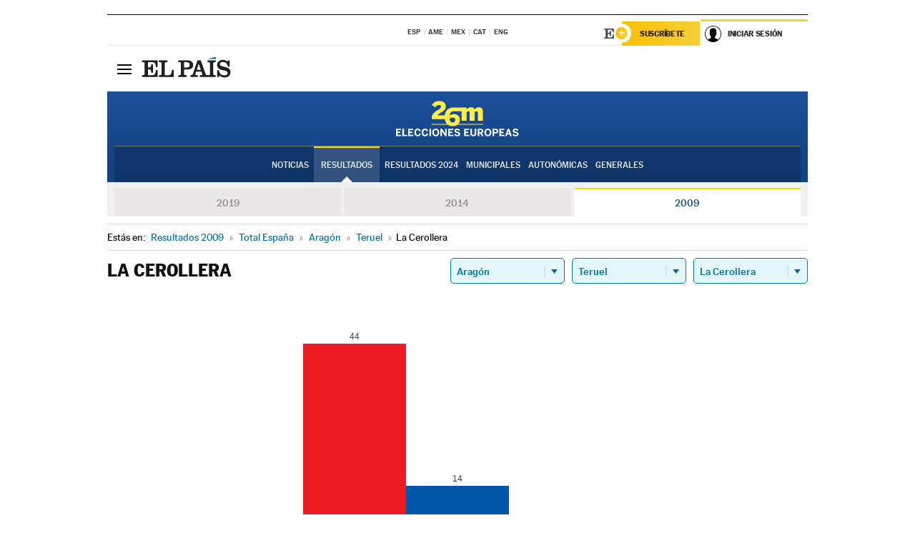

--- FILE ---
content_type: text/html; charset=UTF-8
request_url: https://resultados.elpais.com/elecciones/2009/europeas/02/44/77.html
body_size: 21486
content:
<!DOCTYPE html>
<html xmlns="http://www.w3.org/1999/xhtml" lang="es">
<head>
<title>Resultados Electorales en  La Cerollera: Elecciones Europeas 2009 en EL PAÍS</title>
<meta http-equiv="Content-Type" content="text/html; charset=utf-8" />
<meta name="viewport" content="width=device-width, initial-scale=1.0, maximum-scale=1.0">
<meta name="description" content="Conoce los resultados de las Elecciones Europeas 2009 en  La Cerollera: número de votos y parlamentarios con EL PAÍS." />
<meta name="Keywords" content="Resultdos, Elecciones Europeas 2009,  La Cerollera, Parlamento Europeo, resultados electorales, 26-M, 26 de mayo, Parlamento Europeo, eurodiputados, resultados electorales, escaños, parlamentarios, candidatos, políticos, cabezas de lista, votos, votantes, sondeos, comicios, partidos políticos, coaliciones, grupos políticos, escrutinio, recuento, campaña, noticias" />
<meta name="DC.title" lang="es" content="Resultados Electorales en  La Cerollera: Elecciones Europeas 2009 en EL PAÍS" />
<meta name="DC.description" lang="es" content="Conoce los resultados de las Elecciones Europeas 2009 en  La Cerollera: número de votos y parlamentarios con EL PAÍS." />
<meta name="DC.subject" lang="es" content="Resultados, Elecciones Europeas 2009,  La Cerollera,  Parlamento Europeo, resultados electorales, 26-M, 26 de mayo, Parlamento Europeo, eurodiputados, resultados electorales, escaños, parlamentarios, candidatos, políticos, cabezas de lista, votos, votantes, sondeos, comicios, partidos políticos, coaliciones, grupos políticos, escrutinio, recuento, campaña, noticias" />
<meta name="DC.creator" content="Ediciones El País">
<meta name="DC.publisher" content="Ediciones El País">
<meta name="DC.language" scheme="RFC1766" content="es">
<meta name="og:title" lang="es" content="Resultados Electorales en  La Cerollera: Elecciones Europeas 2009 en EL PAÍS" />
<meta property="og:type" content="article"/>
<meta name="og:description" lang="es" content="Conoce los resultados de las Elecciones Europeas 2009 en  La Cerollera: número de votos y parlamentarios con EL PAÍS." />
<meta property="og:url" content="https://resultados.elpais.com/elecciones/2009/europeas/02/44/77.html"/>
<meta property="og:site_name" content="EL PAÍS"/>
<meta property="fb:admins" content="851024123" />
<meta property="fb:app_id" content="94039431626"/>
<meta property="og:image" content="https://ep00.epimg.net/iconos/v1.x/v1.0/promos/promo_og_elecciones_europeas.jpg"/>
<meta property="twitter:site" content="@el_pais" />
<meta property="twitter:card" content="summary_large_image" />
<meta name="Origen" content="El País" />
<meta name="Generator" content="EDICIONES EL PAIS, S.L." />
<meta name="Author" content="EDICIONES EL PAIS, S.L." />
<meta name="Locality" content="Madrid, España" />
<meta name="lang" content="es" />
<meta name="revisit-after" content="1 days" />
<meta name="robots" content="INDEX,FOLLOW" />
<link rel="icon" href="//rsl00.epimg.net/favicon.png" type="image/png" />
<link rel="shortcut icon" href="//rsl00.epimg.net/favicon.png" type="image/png" />
<meta http-equiv="refresh" content="300" />
<link rel="publisher" href="https://plus.google.com/+elpais/posts"/>
<meta http-equiv="Content-Type" content="text/html; charset=utf-8" />
<meta name="viewport" content="width=device-width, initial-scale=1.0, maximum-scale=1.0" />
<meta name="lang" content="es" />
<meta name="author" content="Ediciones EL PAÍS" />
<meta name="publisher" content="Ediciones EL PAÍS" />
<link rel="icon" href="//rsl00.epimg.net/favicon.png" type="image/png" />
<link rel="shortcut icon" href="//rsl00.epimg.net/favicon.png" type="image/png" />
<meta property="og:site_name" content="EL PAÍS" />
<meta property="fb:admins" content="851024123" />
<meta property="fb:app_id" content="94039431626" />
<meta property="article:publisher" content="https://www.facebook.com/elpais" />
<meta property="twitter:site" content="@el_pais" />
<meta property="twitter:card" content="summary" />
<link rel="publisher" href="https://plus.google.com/+elpais/posts"/>
<link rel="canonical" href="https://resultados.elpais.com/elecciones/2009/europeas/02/44/77.html"/>
<meta property="og:site_name" content="EL PAÍS" />
<meta property="og:url" 	content="https://resultados.elpais.com/elecciones/2009/europeas/02/44/77.html" />
<link href="//rsl00.epimg.net/estilos/v2.x/v2.1/normalizado.css"  rel="stylesheet" />
<link href="//rsl00.epimg.net/estilos/v2.x/v2.2/comunes.css"  rel="stylesheet" />
<link href="//rsl00.epimg.net/estilos/v2.x/v2.1/cabecera.css"  rel="stylesheet" />
<link href="//rsl00.epimg.net/estilos/resultados/2019/elecciones/26m/europeas.css" rel="stylesheet" />
<link href="//rsl00.epimg.net/estilos/resultados/2019/elecciones/26m/graficos4.css" rel="stylesheet" />
<!--[if lt IE 9]><script language="Javascript" type="text/javascript" src="//rsl00.epimg.net/js/elecciones/excanvas/v3.x/v3.0/excanvas.js"></script><![endif]-->
<script type="text/javascript" src="//ep01.epimg.net/js/v4.x/v4.0/portada.min.js"></script>
<script language="Javascript" type="text/javascript" src="//rsl00.epimg.net/js/elecciones/graficos/v4.x/v4.4/graficos-eu.js"></script>
<script src="//rsl00.epimg.net/js/elecciones/graficos/v4.x/v4.12/buscador_municipios.js" type="text/javascript"></script>
<script language="Javascript" type="text/javascript" src="//rsl00.epimg.net/js/elecciones/graficos/v4.x/v4.4/graficos-eu.js"></script></head>
<body id="resultados" class="salida_carcasa"><div id="pxlhddncntrl" style="display:none"><script src="//ep00.epimg.net/js/prisa/user.min.js?i=1"></script><script src="//ep00.epimg.net/js/v4.x/v4.0/user.min.js?v=1"></script><script src="//ep00.epimg.net/js/comun/avisopcdidomi2.js"></script><script id="spcloader" src="https://sdk.privacy-center.org/loader.js" async></script><script src="//ep00.epimg.net/js/gdt/0681c221600c/a81a11db86dc/launch-f2b3c876fe9c.min.js"></script><script src="//ep00.epimg.net/js/comun/comun.min.js"></script><script src="https://arcsubscriptions.elpais.com/shareSession.js"></script></div>
<div id="contenedor" class="contenedor">
<main id="principal" class="principal" style="padding-top:0px">
<script type="text/javascript" src="//ak-ads-ns.prisasd.com/slot/elpais/slot.js"></script>
<div id="AdsCode" style="display:none">
<script type="text/javascript">
		var gtpdivid= 'elpais_gpt';
		var listadoKW = [];
		if (typeof(DFP_tags) != "undefined")
			listadoKW = DFP_tags;
		var address = document.location.href;
		var regExpTag = /elpais.com\/especiales\/(\d+)\/([^\/]*)\//i;
		var nombre_especial = "";

		var anio = "";
		var portal = "elpais";
		var result_re = regExpTag.exec(address);
		if (result_re )
		{
			anio = result_re[1];
			nombre_especial = "/" + result_re[2].replace(/-/g, "_");
			listadoKW.push(anio);
		}


		var ls_publi_tipo_acceso  	=  (dispositivoMovil && dispositivoMovil == true) ? 'mob' : 'web';
		var gtpadunit= 'elpais_'+ ls_publi_tipo_acceso + '/especiales' + nombre_especial;

		if (typeof(PBS) != "undefined")
		{

			var pbs_dimensiones = EPETBrowserDims();
			if (pbs_dimensiones.ancho >= 980){
				var huecosPBS = {
					"inter":false,
					"skin":false,
					"ldb1":[[728, 90],[980, 90]],
					"ldb3":[[728, 90],[980, 90]],
				};
			} else if (pbs_dimensiones.ancho >= 728){
				var huecosPBS = {
					"inter":false,
					"skin":false,
					"ldb1":[728, 90],
					"ldb3":[728, 90],
				};
			}else{
				var huecosPBS = {
					"skin":false,
					"skin":false,
					"mldb1":[[320, 50],[320, 100]],
					"mldb3":[320, 50],
				};
			}

			PBS.setAds({
				asy:false,
				adunit:gtpadunit,
				divid:gtpdivid,
				key:{ paiskey:listadoKW },
                rsp:'.principal',
				ads:huecosPBS
			});
		}
		else
			var PBS = {display:function(){}};
	</script>
</div>
<div class="envoltorio_publi estirar">
<div id='elpais_gpt-SKIN'>
<script type='text/javascript'>
			PBS.display('SKIN');
		</script>
</div>
</div>
<div class="envoltorio_publi estirar">
<div id='elpais_gpt-LDB1' class='publi_luto_vertical'>
<script type='text/javascript'>

			if ( pbs_dimensiones.ancho  >= 728)
				document.write("<div id='elpais_gpt-LDB1' class='publi_luto_vertical'><script type='text/javascript'>PBS.display('LDB1');<\/script></div>");
			else
				document.write("<div id='elpais_gpt-MLDB1' class='publi_luto_vertical'><script type='text/javascript'>PBS.display('MLDB1');<\/script></div>");
		</script>
</div>
</div>
<script type='text/javascript'>


</script>
<header class="cabecera" id="cabecera">
<div class="cabecera__interior" id="cabecera__interior">
<div class="cabecera-superior">
<div class="cabecera-superior__interior">
<div class="contenedor_centro">
<div class="ediciones">
<div class="ediciones__interior">
<span class="ediciones-titulo">Selecciona Edición</span>
<nav class="ediciones-navegacion">
<ul class="ediciones-navegacion-listado">
<li class=""><a href="/s/setEspana.html"><abbr title="Edición España">ESP</abbr></a></li>
<li class=""><a href="/s/setAmerica.html"><abbr title="Edición América">AME</abbr></a></li>
<li class=""><a href="/s/setMexico.html"><abbr title="Edición México">MEX</abbr></a></li>
<li class=""><a href="/s/setCat.html"><abbr title="Edición Cataluña">CAT</abbr></a></li>
<li class=""><a href="/s/setEnglish.html"><abbr title="Edición In English">ENG</abbr></a></li>
</ul>
</nav> 
</div> 
</div> 
</div> 
<div class="contenedor_derecha">
<div class="navegacion-sucripcion">
<ul itemtype="https://www.schema.org/SiteNavigationElement" itemscope="" class="sucripcion-listado">
<li class="newsletter" itemprop="name"><a href="https://usuarios.elpais.com/newsletters/?id_externo_promo=rpv_newsletters_bar_ep" itemprop="url">Newsletter</a></li>
<li class="suscribete" itemprop="name"><a href="//suscripciones.elpais.com?id_externo_promo=suscrip_cabecera_ep.com" itemprop="url">Suscríbete</a></li>
</ul>
</div>
<div class="usuario" id="usuario">
<style>
.principal--fijo .cabecera {
background-color: white !important;
}
.contenedor_derecha .cadena-ser,
.contenedor_derecha .buscador,
.contenedor_derecha .navegacion-sucripcion {
display: none !important;
}
.principal--fijo .elpais-logo a span {
background: url(https://ep01.epimg.net/iconos/v1.x/v1.4/logos/cabecera_interior.svg) no-repeat 0 0.438rem;
background-size: auto 1.875rem;
}
.principal--fijo .boton_elpais-menu span {
background: black;
}
.principal--fijo .contenedor_derecha {
width: auto;
padding-right: 10px;
}
.eppheader {
font-family: 'MarcinAntB', sans-serif;
font-weight: 100;
background-color: #f5d03a;
position: relative;
}
.eppheader:before {
content: '';
display: block;
width: 100%;
height: 40px;
transform: skew(0, -0.3deg);
top: 70%;
position: absolute;
background: #f5d03a;
z-index: -99;
}
.eppheader-primary {
position: relative;
background-color: #fff;
max-width: 1200px;
margin: 0 auto;
display: flex;
justify-content: space-between;
align-items: center;
box-sizing: border-box;
}
.eppheader-logo {
background: url("https://ep01.epimg.net/iconos/v2.x/v2.1/suscripcion/elpais+.svg") no-repeat center center;
background-size: 100%;
width: 178px;
height: 41px;
}
.eppheader-logo a {
width: 100%;
height: 100%;
}
.eppheader-login-content {
width: 253px;
height: 37px;
z-index: 12;
display: flex;
position: relative;
}
.eppheader-login-content:before {
content: '';
width: 38px;
height: 27px;
display: inline;
position: absolute;
top: 6px;
left: -25px;
background: url("https://ep01.epimg.net/iconos/v2.x/v2.1/suscripcion/logoE+.svg") no-repeat center center;
z-index: 11;
}
.eppheader-login-content.open {
background: #fff;
}
.eppheader-login-content.open .arrow {
transform: rotate(180deg);
}
.eppheader-login-content.open + .eppheader-menu-open {
display: block;
}
.eppheader-login-content.logged .eppheader-user {
background-image: none;
padding-left: 10px;
white-space: nowrap;
overflow: hidden;
text-overflow: ellipsis;
width: 90%;
}
.eppheader-login-content.logged .arrow {
display: block;
}
.eppheader-login-content.logged.subscribed {
background: linear-gradient(270deg, #f6d03b 0%, #fcbf00 100%);
}
.eppheader-login-content.subscribed .eppheader-subscription {
display: none;
}
.eppheader-login-content.subscribed .eppheader-user {
background: linear-gradient(270deg, #f6d03b 0%, #fcbf00 100%);
padding-left: 20px;
border-top: 0;
width: 150px;
}
.eppheader-subscription {
color: rgba(0,0,0,0.8);
font-family: 'MarcinAntB', sans-serif;
font-weight: 500;
font-size: 11px;
letter-spacing: -.29px;
line-height: 14px;
text-transform: uppercase;
position: relative;
padding: 0 15px 0 25px;
width: 109px;
height: 37px;
box-sizing: border-box;
background: linear-gradient(270deg, #f6d03b 0%, #fcbf00 100%);
display: flex;
align-items: center;
margin-right: 1px;
}
.eppheader-user {
width: 150px;
box-sizing: border-box;
font-family: 'MarcinAntB', sans-serif;
font-weight: 400;
font-size: 10px;
color: rgba(0,0,0,0.8);
letter-spacing: -.29px;
border-top: 3px solid #f6d03b;
padding-right: 10px;
white-space: nowrap;
cursor: pointer;
z-index: 10;
display: flex;
justify-content: space-between;
align-items: center;
background: url("https://ep01.epimg.net/iconos/v2.x/v2.1/suscripcion/user.svg") no-repeat 10px center #F8F8F8;
text-transform: uppercase;
padding-left: 43px;
}
.eppheader-user-name--mobile {
font-size: 11px;
font-weight: 500;
}
.subscribed .eppheader-user-name--mobile {
font-size: 13px;
}
.eppheader-user .arrow {
display: none;
width: 11px;
height: 11px;
background: url('https://ep01.epimg.net/iconos/v2.x/v2.1/suscripcion/arrow-login.svg') transparent no-repeat center / 98%;
transition: transform .6s;
}
.eppheader-user-name {
overflow: hidden;
text-overflow: ellipsis;
white-space: nowrap;
width: 140px;
}
.eppheader-user-name--mobile {
display: none;
}
.eppheader-menu-open {
display: none;
position: absolute;
right: 0;
top: 100%;
background: #fff;
width: 330px;
box-shadow: 0 0 14px 0 rgba(0, 0, 0, 0.09);
z-index: 11;
}
.eppheader-menu-open-header {
text-align: center;
padding: 5px 20px 20px;
border-bottom: 2px solid #f8f8f8;
margin: 20px 0 16px;
}
.eppheader-menu-open-header h3 {
font-family: 'MarcinAntB', sans-serif;
font-weight: 500;
font-size: 15px;
text-transform: none;
}
.eppheader-menu-open-nav {
padding: 0 16px;
}
.eppheader-menu-open-nav a:hover {
text-decoration: underline;
}
.eppheader-menu-open ul {
background: #f8f8f8;
border-radius: 4px;
overflow: hidden;
padding: 24px 16px 16px;
}
.eppheader-menu-open li {
padding-bottom: 16px;
font-size: 16px;
line-height: 100%;
font-weight: 100;
text-transform: none;
text-align: left;
}
.eppheader-menu-open li a {
color: rgba(0, 0, 0, 0.8);
}
.eppheader-menu-open .disconnect {
display: block;
color: #EFB500;
font-family: 'MarcinAntB', sans-serif;
font-weight: 500;
font-size: 14px;
line-height: 14px;
text-align: center;
text-transform: none;
margin: 17px auto 18px;
text-decoration: underline;
}
.eppheader-menu-open .disconnect:hover {
text-decoration: underline;
}
.eppheader-btn-subscription {
display: inline-block;
background: #FCBF00;
border-radius: 40px;
padding: 16px 26px;
margin: 7px 10px 12px;
color: #fff;
font-family: 'MarcinAntB', sans-serif;
font-weight: 900;
font-size: 14px;
letter-spacing: .05px;
line-height: 17px;
text-align: center;
text-transform: uppercase;
}
.eppheader-nav {
max-width: 1200px;
margin: 0 auto;
display: flex;
justify-content: center;
align-items: center;
}
.eppheader-nav ul {
display: flex;
}
.eppheader-nav li {
color: #000;
font-family: 'MarcinAntB', sans-serif;
font-weight: 300;
font-size: 12px;
letter-spacing: .42px;
line-height: 15px;
text-align: center;
text-transform: uppercase;
display: inline-flex;
align-items: center;
}
.eppheader-nav li:before {
content: '·';
margin: 0 20px;
}
.eppheader-nav li:first-child:before {
content: none;
}
.eppheader-nav a {
box-sizing: border-box;
padding: 20px 0;
border-bottom: 5px solid transparent;
letter-spacing: .6px;
min-width: 100px;
}
.eppheader-nav a.active, .eppheader-nav a:hover {
font-weight: 700;
border-bottom: 5px solid #fff;
letter-spacing: 0;
}
.boton_suscribete-movil {
display: none;
}
@media only screen and (max-width: 767px) {
#salida_portadilla #cabecera .contenedor_derecha {
padding-right: 5px;
}
.eppheader {
margin-bottom: 30px;
}
.eppheader:before {
transform: skew(0, -1.5deg);
top: 63%;
}
.eppheader-logo {
width: 125px;
}
.eppheader-primary {
margin: 0;
padding: 0 0 0 10px;
height: 47px;
}
.eppheader-login-content {
display: block;
width: 54px;
height: auto;
padding: 3px 10px 5px;
border-top: 2px solid transparent;
padding-right: 5px;
width: 49px;
}
.eppheader-login-content:before {
content: none;
}
.eppheader-subscription, .eppheader-user-name {
display: none;
}
.eppheader-user-name--mobile {
display: block;
}
.eppheader-login-content.logged .eppheader-user, .eppheader-user {
width: 33px;
height: 33px;
padding: 0;
background: url("https://ep01.epimg.net/iconos/v2.x/v2.1/suscripcion/user-2.svg") transparent no-repeat center center;
background-position: center top;
background-size: 100%;
box-shadow: inset 0 0 0 1.5px white;
border: 1px solid #f5d03a;
border-radius: 50%;
}
.eppheader-login-content.logged .eppheader-user {
background: #E8E8E8;
/*box-shadow: -1px -1px 6px 0 rgba(0, 0, 0, 0.09);*/
}
.eppheader-login-content.logged .eppheader-user-name {
text-align: center;
}
.eppheader-login-content.logged .arrow {
display: block;
position: absolute;
left: -3px;
opacity: .6;
width: 9px;
height: 6px;
background-size: 100%;
}
.eppheader-login-content.logged.subscribed {
background: #fff;
}
.eppheader-login-content.logged.subscribed .eppheader-user {
background: linear-gradient(270deg, #f6d03b 0%, #fcbf00 100%);
border: 0;
box-shadow: none;
}
.eppheader-login-content.open {
z-index: 12;
box-shadow: 0 -7px 7px 0 rgba(0, 0, 0, 0.09);
border-top: 2px solid #f5d03a;
width: 62px;
padding-left: 23px;
}
.eppheader-login-content.open .eppheader-user .arrow {
/*display: none;*/
transform: rotate(180deg);
left: 10px;
}
.eppheader-menu-open {
right: 20px;
top: calc(100% - 20px);
}
.eppheader-login-content.open + .eppheader-menu-open {
box-shadow: -1px -1px 6px 0 rgba(0, 0, 0, 0.09);
width: calc(100vw - 1.875rem);
right: 0;
top: 94%;
top: 45px;
width: calc(100vw - 10px);
max-width: 330px;
}
.eppheader-nav ul {
width: 100vw;
overflow-x: scroll;
height: 45px;
}
.eppheader-nav li {
height: 50px;
}
.eppheader-nav li:before {
margin: 0 5px;
}
.eppheader-nav li:last-child {
padding-right: 15px;
}
.eppheader-nav a {
font-size: 12px;
padding: 10px 0;
white-space: nowrap;
border: 0;
}
.boton_suscribete-movil {
display: block;
border-top: 2px solid #E2BE35;
background: #f6d03b;
background: -moz-linear-gradient(left,  #f6d03b 0%, #f6d03b 100%);
background: -webkit-linear-gradient(left,  #f6d03b 0%,#f6d03b 100%);
background: linear-gradient(to right,  #f6d03b 0%,#f6d03b 100%);
filter: progid:DXImageTransform.Microsoft.gradient( startColorstr='#f6d03b', endColorstr='#f6d03b',GradientType=1 );
font-family: 'MarcinAntB', sans-serif;
font-weight: 500;
color: #312806;
font-size: 11px;
line-height: 14px;
padding: 8px 10px;
text-align: center;
width: 100%;
text-indent: 0;
text-transform: uppercase;
height: auto;
margin-bottom: 5px;
}
}
@media (max-width: 37.438em){
body.salida_articulo .boton_suscribete-movil {
width: auto;
margin: 0 -0.625rem;
}
}
@media (max-width: 47.938em){
.eppheader-login-content.open + .eppheader-menu-open {
width: calc(100vw - 10px);
}
}
@media (max-width: 47.938em){ /* 767PX */
.visible .elpais-menu__interior {
width: 90%;
}
.elpais .ediciones {
padding: 3.788rem 2% 1rem;
}
.altocontraste {
right: auto;
left: 0.125rem;
top: 58px;
}
.tamanoletra {
top: 58px;
}
}
/* cabecera fija  */
.principal--fijo .cabecera {
box-shadow: rgba(0, 0, 0, 0.1) 0 2px 4px;
}
@media (min-width: 48em){
.principal--fijo .cabecera-seccion {
background: white;
}
.principal--fijo .cabecera .eppheader-btn {
margin-top: 6px;
}
}
@media (min-width: 62.5em){
.principal--fijo .elpais-menu__interior {
max-width: 62.5rem;
width: 100vw;
}
body.salida_articulo_especial .principal--fijo .cabecera {
background-color: white;
}
}
/* EPMAS */
.the-header {
text-align: right;
}
.the-header .eppheader-btn {
display: inline-block;
text-align: left;
margin-right: 10px;
}
a.eppheader-btn-subscription:hover {
color: white;
opacity: 0.8;
}
@media (min-width: 768px) and (max-width: 1000px){
.eppheader-login-content:not(.subscribed):before {
content: none;
display: none;
}
.eppheader-subscription {
border-top: 3px solid white;
width: 83px;
padding-left: 8px;
padding-right: 8px;
}
.eppheader-login-content .eppheader-user {
text-align: left;
}
.eppheader-login-content:not(.logged) .eppheader-user {
width: 123px;
padding-left: 40px;
padding-right: 0;
}
.eppheader-login-content.logged .eppheader-user {
width: 109px;
padding-left: 10px;
}
.eppheader-login-content {
width: 207px;
}
.eppheader-login-content.logged {
width: 193px;
}
.eppheader-user {
letter-spacing: normal;
}
.eppheader-user .arrow {
width: 16px;
}
.open .eppheader-user {
background-color: white;
}
.eppheader-login-content.subscribed {
width: 125px;
}
.eppheader-login-content.subscribed .eppheader-user {
width: 125px;
padding-left: 20px;
font-weight: 700;
}
}
@media (min-width: 1001px){
.eppheader-subscription {
border-top: 3px solid white;
}
.eppheader-login-content .eppheader-user {
text-align: left;
}
.eppheader-login-content:not(.logged) .eppheader-user .eppheader-user-name {
font-size: 11px;
}
.principal--fijo .eppheader-login-content:not(.logged) .eppheader-user .eppheader-user-name {
text-transform: uppercase;
}
.eppheader-login-content:not(.logged) .eppheader-user {
width: 150px;
}
.eppheader-login-content.logged .eppheader-user {
width: 150px;
padding-left: 22px;
}
.open .eppheader-user {
background-color: white;
}
.principal--fijo .eppheader-user {
background-color: white;
text-transform: none;
font-size: 11px;
font-weight: 700;
}
.eppheader-login-content.logged.subscribed {
width: 150px;
}
.eppheader-login-content.logged.subscribed .eppheader-user {
font-weight: 700;
}
}
#elpais .navegacion-sucripcion ul .suscribete a {
background: -webkit-gradient(linear,right top,left top,from(#f6d03b),to(#fcbf00));
background: linear-gradient(270deg,#f6d03b,#fcbf00);
color: rgba(0,0,0,.8);
}
@media (max-width: 47.938em) {
.elpais-logo,
.principal--fijo .elpais-logo {
text-align: left;
margin-left: 48px;
}
}
@media (max-width: 767px){
#cabecera .elpais-logo a span {
background-size: auto 30px;
background-position: center left;
}
#usuario .eppheader-primary {
background: transparent;
padding: 7px 6px 9px 0;
display: block;
}
#usuario .eppheader-login-content {
width: 134px;
padding: 0;
}
#usuario .eppheader-subscription {
display: inline-block;
vertical-align: middle;
width: 86px;
padding: 0;
background: transparent;
border-right: 1px solid #E2E2E2;
height: 33px;
line-height: 32px;
color: #FDC002;
margin-right: 0;
}
#usuario .eppheader-user {
float: right;
}
#usuario .eppheader-login-content.logged {
width: 142px;
}
#usuario .eppheader-login-content.logged .eppheader-subscription {
margin-right: 23px;
}
#usuario .eppheader-login-content.logged .eppheader-user {
position: relative;
overflow: visible;
}
#usuario .eppheader-login-content.logged .eppheader-user-name {
font-weight: 700;
}
#usuario .eppheader-login-content.logged .arrow {
left: -14px;
top: 12px;
}
#usuario .eppheader-login-content.logged.open {
box-shadow: none;
background: transparent;
border-top-color: transparent;
}
#usuario .eppheader-login-content.open + .eppheader-menu-open {
top: 48px;
-webkit-box-shadow: 0 0 14px 0 rgba(0,0,0,.09);
box-shadow: 0 0 14px 0 rgba(0,0,0,.09);
}
#usuario .eppheader-login-content.open + .eppheader-menu-open:before {
content: '';
display: block;
position: absolute;
right: 0;
top: -47px;
width: 62px;
height: 47px;
border-top: 3px solid #F5D03A;
background: white;
z-index: 12;
}
#usuario .eppheader-login-content.logged.subscribed {
background: transparent;
}
#usuario .eppheader-login-content.logged.subscribed .arrow {
left: -13px;
top: 13px;
}
}
@media (min-width: 768px){
#cabecera__interior {
border-top: 1px solid black;
}
.principal--fijo #cabecera {
border-top: 1px solid black;
}
.principal--fijo #cabecera__interior {
border-top: none;
min-height: 49px;
}
.principal--fijo #cabecera .contenedor_derecha {
padding-right: 15px;
}
body.salida_articulo .principal--fijo #cabecera .contenedor_derecha {
padding-right: 10px;
}
.principal:not(.principal--fijo) #cabecera__interior {
padding-top: 6px;
}
#usuario .eppheader-login-content.logged .eppheader-user {
text-transform: uppercase;
}
}
@media (max-width: 1000px) and (min-width: 768px){
.principal--fijo .elpais-logo {
float: left;
margin-left: 3rem;
}
#usuario .eppheader-login-content {
width: 213px;
}
#usuario .eppheader-login-content:not(.logged) .eppheader-user {
font-size: 11px;
font-weight: 700;
letter-spacing: -0.29px;
width: 129px;
background-color: white;
padding-left: 38px;
background-position: 6px center;
}
#usuario .eppheader-login-content.logged {
max-width: 236px;
width: auto;
justify-content: flex-end;
}
#usuario .eppheader-login-content.logged .eppheader-user {
font-size: 11px;
font-weight: 700;
letter-spacing: -0.29px;
background-color: white;
padding-left: 10px;
padding-right: 30px;
width: auto;
display: inline-block;
line-height: 35px;
}
#usuario .eppheader-login-content.logged .eppheader-user .arrow {
width: 10px;
position: absolute;
right: 11px;
top: 16px;
}
#usuario .eppheader-login-content.logged .eppheader-subscription {
font-weight: 700;
}
#usuario .eppheader-login-content.logged.subscribed .eppheader-user {
padding-left: 22px;
line-height: 37px;
}
#usuario .eppheader-login-content.logged.subscribed .eppheader-user .arrow {
top: 14px;
}
}
@media (min-width: 1001px) {
#usuario .eppheader-subscription {
font-weight: 700;
}
#usuario .eppheader-login-content {
width: 260px;
}
#usuario .eppheader-login-content:not(.logged) .eppheader-user {
font-size: 11px;
font-weight: 700;
letter-spacing: -0.29px;
width: 150px;
background-color: white;
padding-left: 38px;
background-position: 6px center;
}
#usuario .eppheader-login-content.logged .eppheader-user {
font-size: 11px;
font-weight: 700;
letter-spacing: -0.29px;
background-color: white;
padding-left: 22px;
padding-right: 30px;
width: 150px;
display: inline-block;
line-height: 35px;
}
#usuario .eppheader-login-content.logged .eppheader-user .arrow {
width: 10px;
position: absolute;
right: 11px;
top: 16px;
}
#usuario .eppheader-login-content.logged.subscribed {
width: 150px;
}
#usuario .eppheader-login-content.logged.subscribed .eppheader-user {
line-height: 37px;
padding-left: 24px;
}
#usuario .eppheader-login-content.logged.subscribed .eppheader-user .arrow {
top: 14px;
}
}
#usuario .eppheader-menu-open-header:empty {
display: none;
}
#usuario .eppheader-menu-open-nav:nth-child(1) {
padding-top: 16px;
}
</style>
<script>  var newHeader = true; </script>
<div id="capausuario" class="eppheader-btn">
<div id="loginContent" class="eppheader-primary">
<div id="loginContentHeader" class="eppheader-login-content">
<a href="https://suscripciones.elpais.com" class="eppheader-subscription">Suscríbete</a>
<a id="userName" href="https://elpais.com/subscriptions/#/sign-in?prod=REG&o=CABEP&backURL=https%3A%2F%2Fresultados.elpais.com%2Felecciones%2F2009%2Feuropeas%2F02%2F44%2F77.html" class="eppheader-user">
<span id="nombreUsuario" class="eppheader-user-name">Iniciar Sesión</span>
<span class="arrow"></span>
</a>
</div>
</div>
</div>
</div> 
<div class="buscador" id="buscador">
<button class="boton_buscador" id="boton_buscador">Buscador</button>
<div class="buscador__interior">
<button class="boton_cerrar" id="cerrar_buscador">Cerrar</button>
<div class="buscador-formulario">
<form name="formulario_busquedas" action="/buscador/" method="POST">
<input type="search" name="qt" placeholder="" value="" autocomplete="off">
<button class="boton_buscar" id="boton_buscar">Buscar</button>
</form>
</div> 
</div> 
</div> 
</div> 
</div> 
</div> 
<div class="elpais elpais_40a" id="elpais">
<div class="elpais-menu" id="elpais-menu">
<button id="boton_elpais-menu" class="boton boton_elpais-menu"><span>Secciones</span> <span></span> <span></span> <span></span></button>
<div class="elpais-menu__interior">
<button id="cerrar_elpais-menu" class="boton_cerrar"><span>Cerrar</span> <span></span> <span></span> <span></span></button>
<div class="ediciones">
<div class="ediciones__interior">
<span class="ediciones-titulo">Selecciona Edición</span>
<nav class="ediciones-navegacion">
<ul class="ediciones-navegacion-listado">
<li class=""><a href="/s/setEspana.html"><abbr title="Edición España">ESP</abbr></a></li>
<li class=""><a href="/s/setAmerica.html"><abbr title="Edición América">AME</abbr></a></li>
<li class=""><a href="/s/setMexico.html"><abbr title="Edición México">MEX</abbr></a></li>
<li class=""><a href="/s/setCat.html"><abbr title="Edición Cataluña">CAT</abbr></a></li>
<li class=""><a href="/s/setEnglish.html"><abbr title="Edición In English">ENG</abbr></a></li>
</ul>
</nav> 
</div> 
</div> 
<div id="tamanoletra" class="tamanoletra"> <span class="tamanoletra-nombre">Tamaño letra</span>
<button id="tamanoletra--disminuir" title="Disminuir tamaño de letra">a<sup>-</sup></button>
<button id="tamanoletra--aumentar"  title="Aumentar tamaño de letra">A<sup>+</sup></button>
</div>
<div class="altocontraste" id="altocontraste">
<button id="boton_altocontraste" class="boton_altocontraste"><span class="boton-nombre">Alto contraste</span> <span class="control"><span class="control-punto"></span></span> </button>
</div>
<nav class="elpais-navegacion">
<div class="navegacion navegacion_secciones"> 
<ul itemscope="" itemtype="https://schema.org/SiteNavigationElement" class="navegacion-listado" id="navegacion-listado">
<li id="subnavegacion_internacional" itemprop="name" class="internacional navegacion_secciones--submenu">
<a itemprop="url" href="//elpais.com/internacional/">Internacional</a>
<button id="boton_subnavegacion_internacional">mostrar/ocultar menú Internacional</button>
<div class="subnavegacion">
<ul class="navegacion-listado">
<li itemprop="name"><a itemprop="url" href="//elpais.com/tag/europa/a/">Europa</a></li>
<li itemprop="name"><a itemprop="url" href="//elpais.com/internacional/estados_unidos.html">Estados Unidos</a></li>
<li itemprop="name"><a itemprop="url" href="//elpais.com/internacional/mexico.html">México</a></li>
<li itemprop="name"><a itemprop="url" href="//elpais.com/tag/latinoamerica/a/">América Latina</a></li>
<li itemprop="name"><a itemprop="url" href="//elpais.com/tag/oriente_proximo/a/">Oriente Próximo</a></li>
<li itemprop="name"><a itemprop="url" href="//elpais.com/tag/c/fc0affdd9ca95b29da5e148791d8b5d0">Asia</a></li>
<li itemprop="name"><a itemprop="url" href="//elpais.com/tag/africa/a/">África</a></li>
</ul>
</div>
</li>
<li id="subnavegacion_opinion" itemprop="name" class="opinion navegacion_secciones--submenu">
<a itemprop="url" href="//elpais.com/opinion/">Opinión</a>
<button id="boton_subnavegacion_opinion">mostrar/ocultar menú Opinión</button>
<div class="subnavegacion">
<ul class="navegacion-listado">
<li itemprop="name"><a itemprop="url" href="//elpais.com/opinion/editoriales/">Editoriales </a></li>
<li itemprop="name"><a itemprop="url" href="https://elpais.com/autor/cartas-director/">Cartas al director </a></li>
<li itemprop="name"><a itemprop="url" href="https://elpais.com/noticias/vinetas/">Viñetas </a></li>
</ul>
</div>
</li>
<li id="subnavegacion_politica" itemprop="name" class="politica navegacion_secciones--submenu">
<a itemprop="url" href="//elpais.com/politica">España</a>
<button id="boton_subnavegacion_politica">mostrar/ocultar menú España</button>
<div class="subnavegacion">
<ul class="navegacion-listado">
<li itemprop="name"><a itemprop="url" href="//elpais.com/noticias/andalucia/">Andalucía </a></li>
<li itemprop="name"><a itemprop="url" href="//elpais.com/espana/catalunya/">Cataluña </a></li>
<li itemprop="name"><a itemprop="url" href="//elpais.com/espana/comunidad-valenciana/">C. Valenciana </a></li>
<li itemprop="name"><a itemprop="url" href="//elpais.com/noticias/galicia/">Galicia </a></li>
<li itemprop="name"><a itemprop="url" href="//elpais.com/espana/madrid/">Madrid </a></li>
<li itemprop="name"><a itemprop="url" href="//elpais.com/noticias/pais-vasco/">País Vasco </a></li>
<li itemprop="name"><a itemprop="url" href="//elpais.com/ccaa/">Más comunidades </a></li>
</ul>
</div>
</li>
<li id="subnavegacion_economia" itemprop="name" class="economia navegacion_secciones--submenu">
<a itemprop="url" href="//elpais.com/economia">Economía </a>
<button id="boton_subnavegacion_economia">mostrar/ocultar menú Economía</button>
<div class="subnavegacion">
<ul class="navegacion-listado">
<li itemprop="name"><a itemprop="url" href="//elpais.com/tag/mercados_financieros/a/">Mercados </a></li>
<li itemprop="name"><a itemprop="url" href="//elpais.com/agr/mis_finanzas/a/">Mis finanzas</a></li>
<li itemprop="name"><a itemprop="url" href="//elpais.com/economia/vivienda.html">Vivienda </a></li>
<li itemprop="name"><a itemprop="url" href="//elpais.com/agr/mis_derechos/a/">Mis Derechos </a></li>
<li itemprop="name"><a itemprop="url" href="//elpais.com/agr/formacion/a/">Formación</a></li>
<li itemprop="name"><a itemprop="url" href="//elpais.com/agr/negocios/a/"><strong>Negocios </strong></a></li>
<li itemprop="name"><a itemprop="url" href="//cincodias.elpais.com/"><strong>Cincodías </strong></a></li>
</ul>
</div>
</li>
<li id="subnavegacion_sociedad" itemprop="name" class="sociedad navegacion_secciones--submenu">
<a itemprop="url" href="//elpais.com/sociedad/">Sociedad</a>
<button id="boton_subnavegacion_sociedad">mostrar/ocultar menú Sociedad</button>
<div class="subnavegacion">
<ul class="navegacion-listado">
<li itemprop="name"><a itemprop="url" href="/tag/medio_ambiente/a/">Medio Ambiente </a></li>
<li itemprop="name"><a itemprop="url" href="/tag/igualdad_oportunidades/a/">Igualdad </a></li>
<li itemprop="name"><a itemprop="url" href="/tag/sanidad/a/">Sanidad </a></li>
<li itemprop="name"><a itemprop="url" href="/tag/consumo/a/">Consumo </a></li>
<li itemprop="name"><a itemprop="url" href="/tag/asuntos_sociales/a/">Asuntos sociales </a></li>
<li itemprop="name"><a itemprop="url" href="/tag/laicismo/a/">Laicismo </a></li>
<li itemprop="name"><a itemprop="url" href="/tag/comunicacion/a/">Comunicaci&oacute;n </a></li>
</ul>
</div>
</li>
<li id="subnavegacion_educacion" itemprop="name" class="educacion"> <a itemprop="url" href="//elpais.com/educacion">Educación</a> </li>
<li id="subnavegacion_educacion" itemprop="name" class="educacion"> <a itemprop="url" href="//elpais.com/clima-y-medio-ambiente">Medio ambiente</a> </li>
<li id="subnavegacion_ciencia" itemprop="name" class="ciencia"> <a itemprop="url" href="//elpais.com/ciencia">Ciencia</a> </li>
<li id="subnavegacion_tecnologia" itemprop="name" class="tecnologia navegacion_secciones--submenu">
<a itemprop="url" href="//elpais.com/tecnologia/">Tecnología</a>
<button id="boton_subnavegacion_tecnologia">mostrar/ocultar menú Tecnología</button>
<div class="subnavegacion">
<ul class="navegacion-listado">
<li itemprop="name"><a itemprop="url" href="//elpais.com/tag/tecnologias_movilidad/a/">Móviles</a></li>
<li itemprop="name"><a itemprop="url" href="//elpais.com/tag/redes_sociales/a/">Redes sociales</a></li>
<li itemprop="name"><a itemprop="url" href="//elpais.com/agr/banco_de_pruebas_gadgets/a">Banco de pruebas</a></li>
<li itemprop="name"><a itemprop="url" href="http://www.meristation.com/">Meristation</a></li>
</ul>
</div>
</li>
<li id="subnavegacion_cultura" itemprop="name" class="cultura navegacion_secciones--submenu">
<a itemprop="url" href="//elpais.com/cultura/">Cultura</a>
<button id="boton_subnavegacion_cultura">mostrar/ocultar menú Cultura</button>
<div class="subnavegacion">
<ul class="navegacion-listado">
<li itemprop="name"><a itemprop="url" href="//elpais.com/tag/libros/a/">Literatura </a></li>
<li itemprop="name"><a itemprop="url" href="//elpais.com/tag/cine/a/">Cine </a></li>
<li itemprop="name"><a itemprop="url" href="//elpais.com/tag/musica/a/">Música </a></li>
<li itemprop="name"><a itemprop="url" href="//elpais.com/tag/teatro/a/">Teatro </a></li>
<li itemprop="name"><a itemprop="url" href="//elpais.com/tag/danza/a/">Danza </a></li>
<li itemprop="name"><a itemprop="url" href="//elpais.com/tag/arte/a/">Arte </a></li>
<li itemprop="name"><a itemprop="url" href="//elpais.com/tag/arquitectura/a/">Arquitectura </a></li>
<li itemprop="name"><a itemprop="url" href="//elpais.com/tag/toros/a/">Toros </a></li>
</ul>
</div>
</li>
<li id="subnavegacion_gente" itemprop="name" class="gente "><a itemprop="url" href="//elpais.com/gente/">Gente</a></li>
<li id="subnavegacion_estilo" itemprop="name" class="estilo navegacion_secciones--submenu">
<a itemprop="url" href="//elpais.com/elpais/estilo.html">Estilo</a>
<button id="boton_subnavegacion_estilo">mostrar/ocultar menú Estilo</button>
<div class="subnavegacion">
<ul class="navegacion-listado">
<li itemprop="name"><a itemprop="url" href="//elpais.com/tag/moda/a/">Moda </a></li>
<li itemprop="name"><a itemprop="url" href="//elpais.com/tag/gastronomia/a/">Gastronomía </a></li>
<li itemprop="name"><a itemprop="url" href="//elpais.com/gente/">Gente </a></li>
</ul>
</div>
</li>
<li id="subnavegacion_deportes" itemprop="name" class="activo navegacion_secciones--submenu">
<a itemprop="url" class="deportes" href="//elpais.com/deportes/">Deportes</a>
<button id="boton_subnavegacion_deportes">mostrar/ocultar menú Deportes</button>
<div class="subnavegacion">
<ul class="navegacion-listado">
<li itemprop="name"><a itemprop="url" href="//elpais.com/tag/futbol/a/">Fútbol </a></li>
<li itemprop="name"><a itemprop="url" href="//elpais.com/tag/baloncesto/a/">Baloncesto </a></li>
<li itemprop="name"><a itemprop="url" href="//elpais.com/tag/tenis/a/">Tenis </a></li>
<li itemprop="name"><a itemprop="url" href="//elpais.com/tag/ciclismo/a/">Ciclismo </a></li>
<li itemprop="name"><a itemprop="url" href="//elpais.com/tag/formula_1/a/">Fórmula 1 </a></li>
<li itemprop="name"><a itemprop="url" href="//elpais.com/tag/motociclismo/a/">Motociclismo </a></li>
<li itemprop="name"><a itemprop="url" href="//elpais.com/tag/golf/a/">Golf </a></li>
<li itemprop="name"><a itemprop="url" href="//elpais.com/tag/c/71ddc71077b77126d68866b37ca75576">Otros deportes </a></li>
</ul>
</div>
</li>
<li id="subnavegacion_television" itemprop="name" class="television navegacion_secciones--submenu">
<a itemprop="url" href="//elpais.com/television">Televisión</a>
<button id="boton_subnavegacion_television">mostrar/ocultar menú Televisión</button>
<div class="subnavegacion">
<ul class="navegacion-listado">
<li itemprop="name"><a itemprop="url" href="//elpais.com/tag/series_tv/a">Series</a></li>
<li itemprop="name"><a itemprop="url" href="//elpais.com/agr/quinta_temporada/a">Quinta Temporada</a></li>
<li itemprop="name"><a itemprop="url" href="//elpais.com/tag/c/7d625399e46888dd89ed95dffc053da9">Programas</a></li>
<li itemprop="name"><a itemprop="url" href="//elpais.com/tag/c/9ad0cb2811e406a7c7b0a939844d33e2">Comunicación</a></li>
<li itemprop="name"><a itemprop="url" href="//elpais.com/tag/critica_television/a">Crítica TV</a></li>
<li itemprop="name"><a itemprop="url" href="//elpais.com/tag/avance_television/a">Avances</a></li>
<li itemprop="name"><a itemprop="url" href="https://programacion-tv.elpais.com/">Programación TV</a></li>
</ul>
</div>
</li>
<li itemprop="name" class="inenglish"> <a itemprop="url" href="//elpais.com/elpais/inenglish.html">In english</a> </li>
<li itemprop="name" class="motor"> <a itemprop="url" href="http://motor.elpais.com">Motor</a> </li>
</ul>
</div>
<div class="navegacion navegacion_suplementos"> 
<ul class="navegacion-listado" itemscope="" itemtype="https://schema.org/SiteNavigationElement">
<li itemprop="name" class="cinco_dias"><a itemprop="url" href="//cincodias.elpais.com">Cinco Días</a></li>
<li itemprop="name" class="eps"><a itemprop="url" href="https://elpais.com/eps/">EL PAÍS SEMANAL</a></li>
<li itemprop="name" class="babelia"><a itemprop="url" href="//elpais.com/cultura/babelia.html">Babelia</a></li>
<li itemprop="name" class="el_viajero"><a itemprop="url" href="//elviajero.elpais.com/">El Viajero</a></li>
<li itemprop="name" class="negocios"><a itemprop="url" href="//elpais.com/agr/negocios/a/">Negocios</a></li>
<li itemprop="name" class="ideas"><a itemprop="url" href="//elpais.com/elpais/ideas.html">Ideas</a></li>
<li itemprop="name" class="planeta_futuro"><a itemprop="url" href="//elpais.com/planeta-futuro/">Planeta Futuro</a></li>
<li itemprop="name" class="el_comidista"><a itemprop="url" href="https://elcomidista.elpais.com/" >El Comidista</a></li>
<li itemprop="name" class="smoda"><a itemprop="url" href="http://smoda.elpais.com/">Smoda</a></li>
<li itemprop="name" class="icon"><a itemprop="url" href="//elpais.com/icon/">ICON</a></li>
<li itemprop="name" class="design"><a itemprop="url" href="//elpais.com/icon-design/">ICON Design</a></li>
<li itemprop="name" class="mamas_papas"><a itemprop="url" href="//elpais.com/mamas-papas/">Mamas & Papas</a></li>
</ul>
</div>
<div class="navegacion navegacion_ademas"> 
<ul class="navegacion-listado" itemscope="" itemtype="https://schema.org/SiteNavigationElement">
<li itemprop="name" class="fotos"><a itemprop="url" href="//elpais.com/elpais/album.html">Fotos</a></li>
<li itemprop="name" class="vinetas"><a itemprop="url" href="https://elpais.com/noticias/vinetas/">Viñetas</a></li>
<li itemprop="name" class="especiales"><a itemprop="url" href="//elpais.com/especiales/">Especiales</a></li>
<li itemprop="name" class="obituarios"><a itemprop="url" href="//elpais.com/tag/obituario/a/">Obituarios</a></li>
<li itemprop="name" class="hemeroteca"><a itemprop="url" href="//elpais.com/diario/">Hemeroteca</a></li>
<li itemprop="name" class="el_tiempo"><a itemprop="url" href="http://servicios.elpais.com/el-tiempo/">El tiempo</a></li>
<li itemprop="name" class="servicios"><a itemprop="url" href="http://servicios.elpais.com/">Servicios</a></li>
<li itemprop="name" class="blogs"><a itemprop="url" href="//elpais.com/elpais/blogs.html">Blogs</a></li>
<li itemprop="name" class="promociones"><a href="//elpais.com/promociones/" itemprop="url">Promociones</a></li>
<li itemprop="name" class="estudiantes"><a href="//elpais.com/escaparate/" itemprop="url">Escaparate</a></li>
<li itemprop="name" class="estudiantes"><a href="http://estudiantes.elpais.com/" itemprop="url">El País de los estudiantes</a></li>
<li itemprop="name" class="escuela"><a href="http://escuela.elpais.com/" itemprop="url">Escuela de periodismo</a></li>
<li itemprop="name" class="promociones"><a href="//elpais.com/suscripciones/elpaismas.html" itemprop="url">El País +</a></li>
<li itemprop="name" class="descuentos"><a href="//descuentos.elpais.com" itemprop="url">Descuentos</a></li>
</ul>
</div>
<div class="navegacion-inferior">
<div class="elpais-social" id="organizacion" itemprop="publisher" itemscope="" itemtype="https://schema.org/Organization"> <span class="elpais-social-nombre">Síguenos en</span>
<meta itemprop="url" content="https://elpais.com" />
<meta itemprop="name" content="EL PAÍS" />
<ul>
<li><a itemprop="sameAs" rel="nofollow" class="boton_twitter" href="https://twitter.com/el_pais">Síguenos en Twitter</a></li>
<li><a itemprop="sameAs" rel="nofollow" class="boton_facebook" href="https://www.facebook.com/elpais">Síguenos en Facebook</a></li>
<li><a itemprop="sameAs" rel="nofollow" class="boton_instagram" href="https://www.instagram.com/el_pais/">Síguenos en Instagram</a></li>
</ul>
<div itemprop="logo" itemscope itemtype="https://schema.org/ImageObject">
<meta itemprop="url" content="https://ep01.epimg.net/iconos/v2.x/v2.0/logos/elpais.png">
<meta itemprop="width" content="267">
<meta itemprop="height" content="60">
</div>
</div>
<div class="cadena-ser-programa">
<a href="https://play.cadenaser.com/?autoplay=true&idexterno=elpais_player" target="_blank" rel="nofollow">
<span id="cad-ser-texto-programa" class="texto-programa"></span>
<span id="cad-ser-texto-ser" class="texto-ser">Escucha<span class="logo-ser">SER</span>
</span>
</a>
</div>
<div class="navegacion-sucripcion">
<ul class="sucripcion-listado" itemscope="" itemtype="https://schema.org/SiteNavigationElement">
<li itemprop="name" class="newsletter"><a itemprop="url" href="//usuarios.elpais.com/newsletters/?prm=rpv_newsletters_ham_ep">Newsletter</a></li>
<li itemprop="name" class="suscribete"><a itemprop="url" href="//elpais.com/suscripciones/?prm=rpv_sus_ham_ep" id="suscribete_hamburguer">Suscríbete</a></li>
</ul>
</div>
</div>
</nav>
</div>
</div>
<div itemtype="https://data-vocabulary.org/Breadcrumb" itemscope="" class="elpais-logo">
<a href="https://elpais.com" itemprop="url"><span itemprop="title">EL PAÍS</span></a>
</div> 
</div> 
<div class="cabecera-seccion cabecera-seccion--personalizada" id="cabecera-seccion">
<div class="seccion">
<div class="seccion-migas">
</div> 
</div> 
<div id='cabecera-agrupador' class='cabecera-agrupador'>
<style>
.cabecera-agrupador > .agrupador { display: block; clear: both; }
.agrupador {
/* Permalink - use to edit and share this gradient: http://colorzilla.com/gradient-editor/#14bda3+0,016550+100 */
background: #1B5099; /* Old browsers */
background: -moz-linear-gradient(top, #1B5099 0%, #124080 100%); /* FF3.6-15 */
background: -webkit-linear-gradient(top, #1B5099 0%,#124080 100%); /* Chrome10-25,Safari5.1-6 */
background: linear-gradient(to bottom, #1B5099 0%,#124080 100%); /* W3C, IE10+, FF16+, Chrome26+, Opera12+, Safari7+ */
filter: progid:DXImageTransform.Microsoft.gradient( startColorstr='#1B5099', endColorstr='#124080',GradientType=0 ); /* IE6-9 */
}
.agrupador-nombre a { background: url(/especiales/2019/elecciones-europeas/img/agrupador-nombre.svg) 0.625rem center no-repeat; background-size: 18rem auto; transition:none;  }
.agrupador-menu { background: rgba(255, 255, 255, 0.2) !important;}
.agrupador-nombre a { width: 14.688rem; }
.agrupador a, .agrupador-grupos a { color: rgba(255,255,255,.85);}
.agrupador-grupos, .agrupador-fases { display: none; }
.salida_etiqueta:not(.salida_tag_elecciones_europeas_a) .principal:not(.principal--fijo) .cabecera-seccion--personalizada .seccion { display: block;}
.contenedor_barra_etiquetas { display: none; }
.seccion-submenu { display: none; }
.principal .visible .agrupador-menu__interior{ z-index: 11;}
.principal:not(.principal--fijo) .cabecera__interior { border-bottom: none; }
.agrupador-menu{ position: relative; }
.salida_carcasa .directo-especial-elecciones{display: none!important;}
.salida_tag_elecciones_europeas_a .principal:not(.principal--fijo) .agrupador-menu li.opcion-noticias a{ border-top: 2px solid #F7E000; padding-left: 10px; padding-right: 10px; background: rgba(255,255,255,0.15); position: relative; }
.salida_tag_elecciones_europeas_a .principal:not(.principal--fijo) .agrupador-menu li.opcion-noticias a:after{ content: ''; display: block; position: absolute; left: 50%; bottom:0; transform: translateX(-50%); width: 0; height: 0; border-bottom: 8px solid #FFF; border-left: 8px solid transparent; border-right: 8px solid transparent;}
#resultados .principal:not(.principal--fijo) .agrupador-menu li.opcion-resultados a{ border-top: 2px solid #F7E000; padding-left: 10px; padding-right: 10px; background: rgba(255,255,255,0.15); position: relative; }
#resultados .principal:not(.principal--fijo) .agrupador-menu li.opcion-resultados a:after{ content: ''; display: block; position: absolute; left: 50%; bottom:0; transform: translateX(-50%); width: 0; height: 0; border-bottom: 8px solid #FFF; border-left: 8px solid transparent; border-right: 8px solid transparent;}
@media (max-width: 62.438em) { /* 999PX */
.principal--fijo .agrupador-menu__interior { background: #1B5099; }
.principal.principal--fijo .agrupador{display: none !important;}
.principal:not(.principal--fijo) .agrupador-menu li a{ line-height: 2rem; }
.principal:not(.principal--fijo) .agrupador-menu{ min-height: 2rem; }
}
@media (max-width: 47.938em) { /* 767PX */
.agrupador-menu__interior { background: #1B5099; }
.salida_etiqueta:not(.salida_tag_elecciones_generales_a) .principal:not(.principal--fijo) .cabecera-seccion { position: relative; padding-bottom: 2.3rem; }
.cabecera-seccion { background: transparent; }
#salida_portadilla .principal:not(.principal--fijo) .cabecera-seccion .seccion { position: absolute; bottom: 0; left: 0; }
.principal:not(.principal--fijo) .cabecera__interior { border-bottom: none; }
#salida_portadilla .principal:not(.principal--fijo) .cabecera-seccion .seccion .miga { font-family: 'MarcinAntB', sans-serif; font-weight: 900; font-size: .8rem; line-height: 1rem; text-transform: uppercase; padding: 0; float: none; width: auto; position: relative; }
#salida_portadilla .principal:not(.principal--fijo) .cabecera-seccion .seccion .miga:after { content: ''; display: block; width: 100%; height: 0; border-top: 0.125rem solid #1B5099; position: absolute; top: 50%; margin-top: -0.0625rem; left: 0; }
#salida_portadilla .principal:not(.principal--fijo) .cabecera-seccion .seccion .sin_enlace, #salida_portadilla .principal:not(.principal--fijo) .cabecera-seccion .seccion .con_enlace { background: white; display: inline-block; padding: 0 0.625rem; color: #1B5099; position: relative; z-index: 1; }
/* MENU SLIDE */
.agrupador__interior{text-align: center;}
.agrupador-nombre{float: none;}
.agrupador-nombre a{line-height: 3rem; background-position: center;display: inline-block;vertical-align: top; background-size: 18rem auto;text-indent: 100%;white-space: nowrap;overflow: hidden;height: 100%;width: 18rem;}
.agrupador-menu{float:none;clear: both;display: block;}
.cabecera .boton_agrupador-menu{display: none;}
.agrupador-menu{padding-right: .625rem;padding-left: .625rem;}
.agrupador-menu__interior{display: block;max-width: none;background: transparent;padding: 0; /*border-top:0.063rem solid rgba(255,255,255,.25);*/}
.principal:not(.principal--fijo) .agrupador-menu {border-top: 1px solid rgba(255, 241, 105, 0.6); background: rgba(0, 0, 0, 0.1) !important; color: #fff;}
.principal:not(.principal--fijo) .agrupador-menu:not(.visible) .agrupador-menu-navegacion{padding-right: 50px; padding-left: 0; margin-right: auto;}
.agrupador-menu-navegacion-listado li a{font-size: 0.750rem;line-height: 2rem;padding: 0 0.250rem;text-transform: uppercase;font-weight: 500;}
.agrupador-menu-navegacion:after { background: url(/especiales/2019/elecciones-europeas/img/fondo-degradado.png) right 0 no-repeat; content: ''; display: block; position: absolute; top: 0; right: 0; width: 100px; height: 33px;}
}
@media (min-width: 48em){ /* 768PX */
.agrupador { text-align: center; }
.agrupador-nombre { float: none; margin: 0 auto; }
.agrupador-menu { margin-left: .625rem; margin-right: .625rem; border-top-color: rgba(255,255,255,.25) !important; }
.agrupador-nombre a { background: url(/especiales/2019/elecciones-europeas/img/agrupador-nombre-d.svg?=123) 0.625rem center no-repeat; height: 4.75rem; width: 172px; background-size: 172px 50px; background-position: center; }
.agrupador-menu-navegacion { padding-left: 0!important; margin: 0 auto!important; overflow-x: hidden!important; white-space: nowrap!important;}
.agrupador-menu-navegacion-listado { text-align: center; display: block!important; }
#salida_portadilla .principal:not(.principal--fijo) .cabecera-seccion .seccion .sin_enlace, #salida_portadilla .principal:not(.principal--fijo) .cabecera-seccion .seccion .con_enlace { color: #1B5099; font-family: 'MarcinAntB', sans-serif; font-weight: 300; font-size:1.6rem; }
.principal:not(.principal--fijo) .agrupador-menu {border-top: 1px solid rgba(255, 241, 105, 0.4) !important; background: rgba(0, 0, 0, 0.2) !important;color:#fff;margin-bottom:0!important;}
}
@media (min-width: 62.438em){ /* 1024PX */
.agrupador { /*border-bottom: 0.0625rem solid rgb(217,91,104,.2);*/}
.agrupador__interior { overflow: hidden; }
.principal--fijo .cabecera{
background: #1B5099; /* Old browsers */
background: -moz-linear-gradient(top, #1B5099 0%, #124080 100%); /* FF3.6-15 */
background: -webkit-linear-gradient(top, #1B5099 0%,#124080 100%); /* Chrome10-25,Safari5.1-6 */
background: linear-gradient(to bottom, #1B5099 0%,#124080 100%); /* W3C, IE10+, FF16+, Chrome26+, Opera12+, Safari7+ */
filter: progid:DXImageTransform.Microsoft.gradient( startColorstr='#1B5099', endColorstr='#124080',GradientType=0 ); /* IE6-9 */
}
.principal--fijo .agrupador-nombre a {background:url(/especiales/2019/elecciones-europeas/img/agrupador-nombre.svg) center no-repeat; display:inline-block; vertical-align:top; background-size:contain; text-indent: 100%; white-space: nowrap; overflow: hidden; height: 100%; width: 18.5rem;}
}
</style>
<div class="agrupador" id="agrupador">
<div class="agrupador__interior">
<span class="agrupador-nombre" itemtype="http://data-vocabulary.org/Breadcrumb" itemscope=""><a class="enlace" href="https://elpais.com/internacional/elecciones-europeas/" itemprop="url"><span itemprop="title">Elecciones Europeas</span></a></span>
<div class="agrupador-menu" id="agrupador-menu">
<button id="boton_agrupador-menu" class="boton_agrupador-menu"><span class="boton-nombre">Menú</span></button>
<div class="agrupador-menu__interior">
<nav class="agrupador-menu-navegacion">
<ul class="agrupador-menu-navegacion-listado" itemscope="" itemtype="http://www.schema.org/SiteNavigationElement">
<li itemscope="" itemtype="//schema.org/Event" class="opcion-noticias">
<meta itemprop="eventStatus" content="//schema.org/EventScheduled">
<a href="https://elpais.com/internacional/elecciones-europeas/" itemprop="url">
<span itemprop="name" content="✉ Últimas Noticias">
<span itemprop="description" content="La última hora de las elecciones europeas con EL PAÍS.">
<span itemprop="image" content="https://ep01.epimg.net/especiales/2019/elecciones-europeas/img/promo-og.jpg">
<div itemprop="performer" itemscope  itemtype="https://schema.org/Organization">
<meta itemprop="name" content="Unión Europea">
</div>
Noticias
</span>
</span>
</span>
<span itemprop="location" itemscope itemtype="https://schema.org/Place">
<meta itemprop="name" content="Elecciones Europeas">
<meta itemprop="address" content="Europa">
</span>
<time content="2024-06-06T00:00:01" itemprop="startDate"></time>
<time content="2024-06-09T23:59:00" itemprop="endDate"></time>
</a>
</li>
<li class="opcion-resultados"><a href="//resultados.elpais.com/elecciones/europeas.html">Resultados</a></li>
<li class="opcion"><a href="https://elpais.com/internacional/elecciones/europeas/">Resultados 2024</a></li>
<li itemscope="" itemtype="//schema.org/Event">
<meta itemprop="eventStatus" content="//schema.org/EventScheduled">
<a href="https://elpais.com/espana/elecciones-municipales/" itemprop="url">
<span itemprop="name" content="✉ Últimas Noticias">
<span itemprop="description" content="La última hora de las elecciones municipales con EL PAÍS.">
<span itemprop="image" content="https://ep01.epimg.net/especiales/2019/elecciones-municipales/img/promo-og.jpg">
<div itemprop="performer" itemscope  itemtype="https://schema.org/Organization">
<meta itemprop="name" content="Ayuntamientos">
</div>
Municipales
</span>
</span>
</span>
<span itemprop="location" itemscope itemtype="https://schema.org/Place">
<meta itemprop="name" content="Elecciones Municipales">
<meta itemprop="address" content="España">
</span>
<time content="2019-05-26T00:00:01" itemprop="startDate"></time>
<time content="2019-05-28T23:59:00" itemprop="endDate"></time>
</a>
</li>
<li itemscope="" itemtype="//schema.org/Event">
<meta itemprop="eventStatus" content="//schema.org/EventScheduled">
<a href="https://elpais.com/espana/elecciones-autonomicas/" itemprop="url">
<span itemprop="name" content="✉ Últimas Noticias">
<span itemprop="description" content="La última hora de las elecciones autonómicas con EL PAÍS.">
<span itemprop="image" content="https://ep01.epimg.net/especiales/2019/elecciones-autonomicas/img/promo-og.jpg">
<div itemprop="performer" itemscope  itemtype="https://schema.org/Organization">
<meta itemprop="name" content="Comunidades Autónomas">
</div>
Autonómicas
</span>
</span>
</span>
<span itemprop="location" itemscope itemtype="https://schema.org/Place">
<meta itemprop="name" content="Elecciones Autonómicas">
<meta itemprop="address" content="España">
</span>
<time content="2019-05-26T00:00:01" itemprop="startDate"></time>
<time content="2019-05-28T23:59:00" itemprop="endDate"></time>
</a>
</li>
<li><a href="https://elpais.com/espana/elecciones-generales/">Generales</a></li>
        
</ul>
</nav>
</div>
</div>
</div>
</div>
</div>
</div> 
</div> 
</header> 
<div id="elecciones" class="estirar">
<div id="resultado-electoral">
<ul class="tresconvocatorias estirar">
<li><a class="" href="/elecciones/2019/europeas/02/44/77.html">2019</a></li>
<li>
<a class='' href="/elecciones/2014/europeas/02/44/77.html">2014</a>
</li>
<li>
<a class='activo' href="/elecciones/2009/europeas/02/44/77.html">2009</a>
</li>
</ul>
<div class="elecciones-tipo">
<h1>Elecciones europeas 2009</h1>
</div>
<div itemscope itemtype="http://data-vocabulary.org/Breadcrumb" class="miga estirar">
<h3><span class="miga-inicio">Estás en: </span>
<a itemprop="url" href="/elecciones/2009/europeas.html"><span itemprop="title"> Resultados 2009</span></a> »
<a href="../../" itemprop="url"><span itemprop="title">Total España</span></a> »
<a href="../index.html" itemprop="url"><span itemprop="title">Aragón</span></a> »
<a href="../44.html" itemprop="url"><span itemprop="title">Teruel</span></a> »
<span itemprop="title">La Cerollera</span>
</h3>
</div>
<div class="resultado-unidad estirar">
<h1>
La Cerollera
</h1>
<div class="combos_electorales">
<div class="caja_corta caja_comunidad">
<select onchange="window.location=this.value" size="1" id="comboCA">
<option value="">Seleccione CCAA</option><option id="1" value="/elecciones/2009/europeas/01/">Andalucía</option><option id="2" value="/elecciones/2009/europeas/02/">Aragón</option><option id="3" value="/elecciones/2009/europeas/03/">Asturias</option><option id="4" value="/elecciones/2009/europeas/04/">Baleares</option><option id="5" value="/elecciones/2009/europeas/05/">Canarias</option><option id="6" value="/elecciones/2009/europeas/06/">Cantabria</option><option id="7" value="/elecciones/2009/europeas/07/">Castilla La Mancha</option><option id="8" value="/elecciones/2009/europeas/08/">Castilla y León</option><option id="9" value="/elecciones/2009/europeas/09/">Cataluña</option><option id="18" value="/elecciones/2009/europeas/18/">Ceuta</option><option id="17" value="/elecciones/2009/europeas/17/">C. Valenciana</option><option id="10" value="/elecciones/2009/europeas/10/">Extremadura</option><option id="11" value="/elecciones/2009/europeas/11/">Galicia</option><option id="16" value="/elecciones/2009/europeas/16/">La Rioja</option><option id="12" value="/elecciones/2009/europeas/12/">Madrid</option><option id="19" value="/elecciones/2009/europeas/19/">Melilla</option><option id="15" value="/elecciones/2009/europeas/15/">Murcia</option><option id="13" value="/elecciones/2009/europeas/13/">Navarra</option><option id="14" value="/elecciones/2009/europeas/14/">País Vasco</option>                    </select>
</div>
<div class="caja_corta caja_provincia">
<select onchange="window.location=this.value" size="1" id="comboCIR">
<option id="" value="">Provincia</option><option id="22" value="/elecciones/2009/europeas/02/22.html">Huesca</option><option id="44" value="/elecciones/2009/europeas/02/44.html">Teruel</option><option id="50" value="/elecciones/2009/europeas/02/50.html">Zaragoza</option>                        </select>
</div>
<div class="caja_corta caja_municipio">
<select id="comboMUN" onchange="window.location=this.value" size="1"><option value="">Seleccione</option><option id="1" value="01.html">Ababuj</option><option id="2" value="02.html">Abejuela</option><option id="3" value="03.html">Aguatón</option><option id="4" value="04.html">Aguaviva</option><option id="5" value="05.html">Aguilar del Alfambra</option><option id="6" value="06.html">Alacón</option><option id="7" value="07.html">Alba</option><option id="8" value="08.html">Albalate del Arzobispo</option><option id="9" value="09.html">Albarracín</option><option id="10" value="10.html">Albentosa</option><option id="11" value="11.html">Alcaine</option><option id="12" value="12.html">Alcalá de la Selva</option><option id="13" value="13.html">Alcañiz</option><option id="14" value="14.html">Alcorisa</option><option id="16" value="16.html">Alfambra</option><option id="17" value="17.html">Aliaga</option><option id="21" value="21.html">Allepuz</option><option id="22" value="22.html">Alloza</option><option id="23" value="23.html">Allueva</option><option id="18" value="18.html">Almohaja</option><option id="19" value="19.html">Alobras</option><option id="20" value="20.html">Alpeñés</option><option id="24" value="24.html">Anadón</option><option id="25" value="25.html">Andorra</option><option id="26" value="26.html">Arcos de las Salinas</option><option id="27" value="27.html">Arens de Lledó</option><option id="28" value="28.html">Argente</option><option id="29" value="29.html">Ariño</option><option id="31" value="31.html">Azaila</option><option id="32" value="32.html">Bádenas</option><option id="33" value="33.html">Báguena</option><option id="34" value="34.html">Bañón</option><option id="35" value="35.html">Barrachina</option><option id="36" value="36.html">Bea</option><option id="37" value="37.html">Beceite</option><option id="39" value="39.html">Bello</option><option id="38" value="38.html">Belmonte de San José</option><option id="40" value="40.html">Berge</option><option id="41" value="41.html">Bezas</option><option id="42" value="42.html">Blancas</option><option id="43" value="43.html">Blesa</option><option id="44" value="44.html">Bordón</option><option id="45" value="45.html">Bronchales</option><option id="46" value="46.html">Bueña</option><option id="47" value="47.html">Burbáguena</option><option id="48" value="48.html">Cabra de Mora</option><option id="49" value="49.html">Calaceite</option><option id="50" value="50.html">Calamocha</option><option id="51" value="51.html">Calanda</option><option id="52" value="52.html">Calomarde</option><option id="53" value="53.html">Camañas</option><option id="54" value="54.html">Camarena de la Sierra</option><option id="55" value="55.html">Camarillas</option><option id="56" value="56.html">Caminreal</option><option id="59" value="59.html">Cantavieja</option><option id="60" value="60.html">Cañada de Benatanduz</option><option id="62" value="62.html">Cañada Vellida</option><option id="63" value="63.html">Cañizar del Olivar</option><option id="64" value="64.html">Cascante del Río</option><option id="65" value="65.html">Castejón de Tornos</option><option id="66" value="66.html">Castel de Cabra</option><option id="71" value="71.html">Castellote</option><option id="67" value="67.html">Castelnou</option><option id="68" value="68.html">Castelserás</option><option id="74" value="74.html">Cedrillas</option><option id="75" value="75.html">Celadas</option><option id="76" value="76.html">Cella</option><option id="82" value="82.html">Corbalán</option><option id="84" value="84.html">Cortes de Aragón</option><option id="85" value="85.html">Cosa</option><option id="86" value="86.html">Cretas</option><option id="87" value="87.html">Crivillén</option><option id="89" value="89.html">Cubla</option><option id="90" value="90.html">Cucalón</option><option id="93" value="93.html">Cuevas de Almudén</option><option id="94" value="94.html">Cuevas Labradas</option><option id="96" value="96.html">Ejulve</option><option id="70" value="70.html">El Castellar</option><option id="92" value="92.html">El Cuervo</option><option id="185" value="185.html">El Pobo</option><option id="249" value="249.html">El Vallecillo</option><option id="97" value="97.html">Escorihuela</option><option id="99" value="99.html">Escucha</option><option id="100" value="100.html">Estercuel</option><option id="101" value="101.html">Ferreruela de Huerva</option><option id="102" value="102.html">Fonfría</option><option id="103" value="103.html">Formiche Alto</option><option id="105" value="105.html">Fórnoles</option><option id="106" value="106.html">Fortanete</option><option id="107" value="107.html">Foz-Calanda</option><option id="109" value="109.html">Frías de Albarracín</option><option id="110" value="110.html">Fuenferrada</option><option id="111" value="111.html">Fuentes Calientes</option><option id="112" value="112.html">Fuentes Claras</option><option id="113" value="113.html">Fuentes de Rubielos</option><option id="114" value="114.html">Fuentespalda</option><option id="115" value="115.html">Galve</option><option id="116" value="116.html">Gargallo</option><option id="117" value="117.html">Gea de Albarracín</option><option id="119" value="119.html">Griegos</option><option id="120" value="120.html">Guadalaviar</option><option id="121" value="121.html">Gúdar</option><option id="122" value="122.html">Híjar</option><option id="123" value="123.html">Hinojosa de Jarque</option><option id="125" value="125.html">Huesa del Común</option><option id="127" value="127.html">Jabaloyas</option><option id="128" value="128.html">Jarque de la Val</option><option id="129" value="129.html">Jatiel</option><option id="130" value="130.html">Jorcas</option><option id="131" value="131.html">Josa</option><option id="61" value="61.html">La Cañada de Verich</option><option id="77" value="77.html">La Cerollera</option><option id="80" value="80.html">La Codoñera</option><option id="88" value="88.html">La Cuba</option><option id="108" value="108.html">La Fresneda</option><option id="118" value="118.html">La Ginebrosa</option><option id="132" value="132.html">Lagueruela</option><option id="124" value="124.html">La Hoz de la Vieja</option><option id="126" value="126.html">La Iglesuela del Cid</option><option id="146" value="146.html">La Mata de los Olmos</option><option id="133" value="133.html">Lanzuela</option><option id="187" value="187.html">La Portellada</option><option id="191" value="191.html">La Puebla de Híjar</option><option id="192" value="192.html">La Puebla de Valverde</option><option id="178" value="178.html">Las Parras de Castellote</option><option id="268" value="268.html">La Zoma</option><option id="135" value="135.html">Libros</option><option id="136" value="136.html">Lidón</option><option id="137" value="137.html">Linares de Mora</option><option id="141" value="141.html">Lledó</option><option id="138" value="138.html">Loscos</option><option id="173" value="173.html">Los Olmos</option><option id="142" value="142.html">Maicas</option><option id="143" value="143.html">Manzanera</option><option id="144" value="144.html">Martín del Río</option><option id="145" value="145.html">Mas de las Matas</option><option id="147" value="147.html">Mazaleón</option><option id="148" value="148.html">Mezquita de Jarque</option><option id="149" value="149.html">Mirambel</option><option id="150" value="150.html">Miravete de la Sierra</option><option id="151" value="151.html">Molinos</option><option id="152" value="152.html">Monforte de Moyuela</option><option id="153" value="153.html">Monreal del Campo</option><option id="154" value="154.html">Monroyo</option><option id="155" value="155.html">Montalbán</option><option id="156" value="156.html">Monteagudo del Castillo</option><option id="157" value="157.html">Monterde de Albarracín</option><option id="158" value="158.html">Mora de Rubielos</option><option id="159" value="159.html">Moscardón</option><option id="160" value="160.html">Mosqueruela</option><option id="161" value="161.html">Muniesa</option><option id="163" value="163.html">Noguera de Albarracín</option><option id="164" value="164.html">Nogueras</option><option id="165" value="165.html">Nogueruelas</option><option id="167" value="167.html">Obón</option><option id="168" value="168.html">Odón</option><option id="169" value="169.html">Ojos Negros</option><option id="171" value="171.html">Olba</option><option id="172" value="172.html">Oliete</option><option id="174" value="174.html">Orihuela del Tremedal</option><option id="175" value="175.html">Orrios</option><option id="176" value="176.html">Palomar de Arroyos</option><option id="177" value="177.html">Pancrudo</option><option id="179" value="179.html">Peñarroya de Tastavins</option><option id="180" value="180.html">Peracense</option><option id="181" value="181.html">Peralejos</option><option id="182" value="182.html">Perales del Alfambra</option><option id="183" value="183.html">Pitarque</option><option id="184" value="184.html">Plou</option><option id="189" value="189.html">Pozondón</option><option id="190" value="190.html">Pozuel del Campo</option><option id="193" value="193.html">Puertomingalvo</option><option id="194" value="194.html">Ráfales</option><option id="195" value="195.html">Rillo</option><option id="196" value="196.html">Riodeva</option><option id="197" value="197.html">Ródenas</option><option id="198" value="198.html">Royuela</option><option id="199" value="199.html">Rubiales</option><option id="200" value="200.html">Rubielos de la Cérida</option><option id="201" value="201.html">Rubielos de Mora</option><option id="203" value="203.html">Salcedillo</option><option id="204" value="204.html">Saldón</option><option id="205" value="205.html">Samper de Calanda</option><option id="206" value="206.html">San Agustín</option><option id="207" value="207.html">San Martín del Río</option><option id="208" value="208.html">Santa Cruz de Nogueras</option><option id="209" value="209.html">Santa Eulalia</option><option id="210" value="210.html">Sarrión</option><option id="211" value="211.html">Segura de los Baños</option><option id="212" value="212.html">Seno</option><option id="213" value="213.html">Singra</option><option id="215" value="215.html">Terriente</option><option id="216" value="216.html">Teruel</option><option id="217" value="217.html">Toril y Masegoso</option><option id="218" value="218.html">Tormón</option><option id="219" value="219.html">Tornos</option><option id="220" value="220.html">Torralba de los Sisones</option><option id="221" value="221.html">Torrecilla de Alcañiz</option><option id="222" value="222.html">Torrecilla del Rebollar</option><option id="223" value="223.html">Torre de Arcas</option><option id="224" value="224.html">Torre de las Arcas</option><option id="225" value="225.html">Torre del Compte</option><option id="226" value="226.html">Torrelacárcel</option><option id="227" value="227.html">Torre los Negros</option><option id="228" value="228.html">Torremocha de Jiloca</option><option id="229" value="229.html">Torres de Albarracín</option><option id="230" value="230.html">Torrevelilla</option><option id="231" value="231.html">Torrijas</option><option id="232" value="232.html">Torrijo del Campo</option><option id="234" value="234.html">Tramacastiel</option><option id="235" value="235.html">Tramacastilla</option><option id="236" value="236.html">Tronchón</option><option id="237" value="237.html">Urrea de Gaén</option><option id="238" value="238.html">Utrillas</option><option id="239" value="239.html">Valacloche</option><option id="240" value="240.html">Valbona</option><option id="241" value="241.html">Valdealgorfa</option><option id="243" value="243.html">Valdecuenca</option><option id="244" value="244.html">Valdelinares</option><option id="245" value="245.html">Valdeltormo</option><option id="246" value="246.html">Valderrobres</option><option id="247" value="247.html">Valjunquera</option><option id="250" value="250.html">Veguillas de la Sierra</option><option id="251" value="251.html">Villafranca del Campo</option><option id="252" value="252.html">Villahermosa del Campo</option><option id="256" value="256.html">Villanueva del Rebollar de la Sierra</option><option id="257" value="257.html">Villar del Cobo</option><option id="258" value="258.html">Villar del Salz</option><option id="260" value="260.html">Villarluengo</option><option id="261" value="261.html">Villarquemado</option><option id="262" value="262.html">Villarroya de los Pinares</option><option id="263" value="263.html">Villastar</option><option id="264" value="264.html">Villel</option><option id="265" value="265.html">Vinaceite</option><option id="266" value="266.html">Visiedo</option><option id="267" value="267.html">Vivel del Río Martín</option></select>                    
</div>
</div>
<div id="bloqueDatos">
<div id="bloqueGraficas">
<div id="div_barras" class=""></div>
</div>
<div id="bloqueTablas">
<table id="tablaResumen">
<caption>Resumen del escrutinio de La Cerollera</caption>
<tbody>
<tr>
<th class="encabezado">Escrutado:</th>
<td class="tipoPorciento" colspan="2">100 %</td>
</tr>
<tr>
<th class="encabezado">Votos contabilizados:</th>
<td class="tipoNumero">60</td>
<td class="tipoPorciento">74.07 %</td>
</tr>
<tr>
<th class="encabezado">Abstenciones:</th>
<td class="tipoNumero">21</td>
<td class="tipoPorciento">25.93 %</td>
</tr>
<tr>
<th class="encabezado">Votos nulos:</th>
<td class="tipoNumero">0</td>
<td class="tipoPorciento">0 %</td>
</tr>
<tr>
<th class="encabezado">Votos en blanco:</th>
<td class="tipoNumero">1</td>
<td class="tipoPorciento">1.67 %</td>
</tr>
</tbody>
</table>
<table id="tablaVotosPartidos">
<caption>Votos por partidos en La Cerollera</caption>
<tbody>
<tr>
<th class="encabezado">Partido</th>
<th class="encabezado" colspan="2">Votos</th>
</tr>
<tr><th class="nombrePartido"><acronym title="PARTIDO SOCIALISTA OBRERO ESPAÑOL">PSOE</acronym></th><td class="tipoNumeroVotos">44</td><td class="tipoPorcientoVotos">73.33&nbsp;%</td></tr><tr><th class="nombrePartido"><acronym title="PARTIDO POPULAR">PP</acronym></th><td class="tipoNumeroVotos">14</td><td class="tipoPorcientoVotos">23.33&nbsp;%</td></tr><tr><th class="nombrePartido"><acronym title="UNIÓN PROGRESO Y DEMOCRACIA">UPyD</acronym></th><td class="tipoNumeroVotos">1</td><td class="tipoPorcientoVotos">1.67&nbsp;%</td></tr></tbody></table>
<div class="descargardatos"><a href="https://rsl00.epimg.net/elecciones/2009/europeas/02/44/77.xml2">Desc&aacute;rgate los datos en xml</a></div>
</div>
</div>
<div id="listadoMunicipios">
<h3>Municipios de Teruel</h3>
<ul class="estirar"><li><a href="01.html">Ababuj</a></li><li><a href="02.html">Abejuela</a></li><li><a href="03.html">Aguatón</a></li><li><a href="04.html">Aguaviva</a></li><li><a href="05.html">Aguilar del Alfambra</a></li><li><a href="06.html">Alacón</a></li><li><a href="07.html">Alba</a></li><li><a href="08.html">Albalate del Arzobispo</a></li><li><a href="09.html">Albarracín</a></li><li><a href="10.html">Albentosa</a></li><li><a href="11.html">Alcaine</a></li><li><a href="12.html">Alcalá de la Selva</a></li><li><a href="13.html">Alcañiz</a></li><li><a href="14.html">Alcorisa</a></li><li><a href="16.html">Alfambra</a></li><li><a href="17.html">Aliaga</a></li><li><a href="21.html">Allepuz</a></li><li><a href="22.html">Alloza</a></li><li><a href="23.html">Allueva</a></li><li><a href="18.html">Almohaja</a></li><li><a href="19.html">Alobras</a></li><li><a href="20.html">Alpeñés</a></li><li><a href="24.html">Anadón</a></li><li><a href="25.html">Andorra</a></li><li><a href="26.html">Arcos de las Salinas</a></li><li><a href="27.html">Arens de Lledó</a></li><li><a href="28.html">Argente</a></li><li><a href="29.html">Ariño</a></li><li><a href="31.html">Azaila</a></li><li><a href="32.html">Bádenas</a></li><li><a href="33.html">Báguena</a></li><li><a href="34.html">Bañón</a></li><li><a href="35.html">Barrachina</a></li><li><a href="36.html">Bea</a></li><li><a href="37.html">Beceite</a></li><li><a href="39.html">Bello</a></li><li><a href="38.html">Belmonte de San José</a></li><li><a href="40.html">Berge</a></li><li><a href="41.html">Bezas</a></li><li><a href="42.html">Blancas</a></li><li><a href="43.html">Blesa</a></li><li><a href="44.html">Bordón</a></li><li><a href="45.html">Bronchales</a></li><li><a href="46.html">Bueña</a></li><li><a href="47.html">Burbáguena</a></li><li><a href="48.html">Cabra de Mora</a></li><li><a href="49.html">Calaceite</a></li><li><a href="50.html">Calamocha</a></li><li><a href="51.html">Calanda</a></li><li><a href="52.html">Calomarde</a></li><li><a href="53.html">Camañas</a></li><li><a href="54.html">Camarena de la Sierra</a></li><li><a href="55.html">Camarillas</a></li><li><a href="56.html">Caminreal</a></li><li><a href="59.html">Cantavieja</a></li><li><a href="60.html">Cañada de Benatanduz</a></li><li><a href="62.html">Cañada Vellida</a></li><li><a href="63.html">Cañizar del Olivar</a></li><li><a href="64.html">Cascante del Río</a></li><li><a href="65.html">Castejón de Tornos</a></li><li><a href="66.html">Castel de Cabra</a></li><li><a href="71.html">Castellote</a></li><li><a href="67.html">Castelnou</a></li><li><a href="68.html">Castelserás</a></li><li><a href="74.html">Cedrillas</a></li><li><a href="75.html">Celadas</a></li><li><a href="76.html">Cella</a></li><li><a href="82.html">Corbalán</a></li><li><a href="84.html">Cortes de Aragón</a></li><li><a href="85.html">Cosa</a></li><li><a href="86.html">Cretas</a></li><li><a href="87.html">Crivillén</a></li><li><a href="89.html">Cubla</a></li><li><a href="90.html">Cucalón</a></li><li><a href="93.html">Cuevas de Almudén</a></li><li><a href="94.html">Cuevas Labradas</a></li><li><a href="96.html">Ejulve</a></li><li><a href="70.html">El Castellar</a></li><li><a href="92.html">El Cuervo</a></li><li><a href="185.html">El Pobo</a></li><li><a href="249.html">El Vallecillo</a></li><li><a href="97.html">Escorihuela</a></li><li><a href="99.html">Escucha</a></li><li><a href="100.html">Estercuel</a></li><li><a href="101.html">Ferreruela de Huerva</a></li><li><a href="102.html">Fonfría</a></li><li><a href="103.html">Formiche Alto</a></li><li><a href="105.html">Fórnoles</a></li><li><a href="106.html">Fortanete</a></li><li><a href="107.html">Foz-Calanda</a></li><li><a href="109.html">Frías de Albarracín</a></li><li><a href="110.html">Fuenferrada</a></li><li><a href="111.html">Fuentes Calientes</a></li><li><a href="112.html">Fuentes Claras</a></li><li><a href="113.html">Fuentes de Rubielos</a></li><li><a href="114.html">Fuentespalda</a></li><li><a href="115.html">Galve</a></li><li><a href="116.html">Gargallo</a></li><li><a href="117.html">Gea de Albarracín</a></li><li><a href="119.html">Griegos</a></li><li><a href="120.html">Guadalaviar</a></li><li><a href="121.html">Gúdar</a></li><li><a href="122.html">Híjar</a></li><li><a href="123.html">Hinojosa de Jarque</a></li><li><a href="125.html">Huesa del Común</a></li><li><a href="127.html">Jabaloyas</a></li><li><a href="128.html">Jarque de la Val</a></li><li><a href="129.html">Jatiel</a></li><li><a href="130.html">Jorcas</a></li><li><a href="131.html">Josa</a></li><li><a href="61.html">La Cañada de Verich</a></li><li><a href="77.html">La Cerollera</a></li><li><a href="80.html">La Codoñera</a></li><li><a href="88.html">La Cuba</a></li><li><a href="108.html">La Fresneda</a></li><li><a href="118.html">La Ginebrosa</a></li><li><a href="132.html">Lagueruela</a></li><li><a href="124.html">La Hoz de la Vieja</a></li><li><a href="126.html">La Iglesuela del Cid</a></li><li><a href="146.html">La Mata de los Olmos</a></li><li><a href="133.html">Lanzuela</a></li><li><a href="187.html">La Portellada</a></li><li><a href="191.html">La Puebla de Híjar</a></li><li><a href="192.html">La Puebla de Valverde</a></li><li><a href="178.html">Las Parras de Castellote</a></li><li><a href="268.html">La Zoma</a></li><li><a href="135.html">Libros</a></li><li><a href="136.html">Lidón</a></li><li><a href="137.html">Linares de Mora</a></li><li><a href="141.html">Lledó</a></li><li><a href="138.html">Loscos</a></li><li><a href="173.html">Los Olmos</a></li><li><a href="142.html">Maicas</a></li><li><a href="143.html">Manzanera</a></li><li><a href="144.html">Martín del Río</a></li><li><a href="145.html">Mas de las Matas</a></li><li><a href="147.html">Mazaleón</a></li><li><a href="148.html">Mezquita de Jarque</a></li><li><a href="149.html">Mirambel</a></li><li><a href="150.html">Miravete de la Sierra</a></li><li><a href="151.html">Molinos</a></li><li><a href="152.html">Monforte de Moyuela</a></li><li><a href="153.html">Monreal del Campo</a></li><li><a href="154.html">Monroyo</a></li><li><a href="155.html">Montalbán</a></li><li><a href="156.html">Monteagudo del Castillo</a></li><li><a href="157.html">Monterde de Albarracín</a></li><li><a href="158.html">Mora de Rubielos</a></li><li><a href="159.html">Moscardón</a></li><li><a href="160.html">Mosqueruela</a></li><li><a href="161.html">Muniesa</a></li><li><a href="163.html">Noguera de Albarracín</a></li><li><a href="164.html">Nogueras</a></li><li><a href="165.html">Nogueruelas</a></li><li><a href="167.html">Obón</a></li><li><a href="168.html">Odón</a></li><li><a href="169.html">Ojos Negros</a></li><li><a href="171.html">Olba</a></li><li><a href="172.html">Oliete</a></li><li><a href="174.html">Orihuela del Tremedal</a></li><li><a href="175.html">Orrios</a></li><li><a href="176.html">Palomar de Arroyos</a></li><li><a href="177.html">Pancrudo</a></li><li><a href="179.html">Peñarroya de Tastavins</a></li><li><a href="180.html">Peracense</a></li><li><a href="181.html">Peralejos</a></li><li><a href="182.html">Perales del Alfambra</a></li><li><a href="183.html">Pitarque</a></li><li><a href="184.html">Plou</a></li><li><a href="189.html">Pozondón</a></li><li><a href="190.html">Pozuel del Campo</a></li><li><a href="193.html">Puertomingalvo</a></li><li><a href="194.html">Ráfales</a></li><li><a href="195.html">Rillo</a></li><li><a href="196.html">Riodeva</a></li><li><a href="197.html">Ródenas</a></li><li><a href="198.html">Royuela</a></li><li><a href="199.html">Rubiales</a></li><li><a href="200.html">Rubielos de la Cérida</a></li><li><a href="201.html">Rubielos de Mora</a></li><li><a href="203.html">Salcedillo</a></li><li><a href="204.html">Saldón</a></li><li><a href="205.html">Samper de Calanda</a></li><li><a href="206.html">San Agustín</a></li><li><a href="207.html">San Martín del Río</a></li><li><a href="208.html">Santa Cruz de Nogueras</a></li><li><a href="209.html">Santa Eulalia</a></li><li><a href="210.html">Sarrión</a></li><li><a href="211.html">Segura de los Baños</a></li><li><a href="212.html">Seno</a></li><li><a href="213.html">Singra</a></li><li><a href="215.html">Terriente</a></li><li><a href="216.html">Teruel</a></li><li><a href="217.html">Toril y Masegoso</a></li><li><a href="218.html">Tormón</a></li><li><a href="219.html">Tornos</a></li><li><a href="220.html">Torralba de los Sisones</a></li><li><a href="221.html">Torrecilla de Alcañiz</a></li><li><a href="222.html">Torrecilla del Rebollar</a></li><li><a href="223.html">Torre de Arcas</a></li><li><a href="224.html">Torre de las Arcas</a></li><li><a href="225.html">Torre del Compte</a></li><li><a href="226.html">Torrelacárcel</a></li><li><a href="227.html">Torre los Negros</a></li><li><a href="228.html">Torremocha de Jiloca</a></li><li><a href="229.html">Torres de Albarracín</a></li><li><a href="230.html">Torrevelilla</a></li><li><a href="231.html">Torrijas</a></li><li><a href="232.html">Torrijo del Campo</a></li><li><a href="234.html">Tramacastiel</a></li><li><a href="235.html">Tramacastilla</a></li><li><a href="236.html">Tronchón</a></li><li><a href="237.html">Urrea de Gaén</a></li><li><a href="238.html">Utrillas</a></li><li><a href="239.html">Valacloche</a></li><li><a href="240.html">Valbona</a></li><li><a href="241.html">Valdealgorfa</a></li><li><a href="243.html">Valdecuenca</a></li><li><a href="244.html">Valdelinares</a></li><li><a href="245.html">Valdeltormo</a></li><li><a href="246.html">Valderrobres</a></li><li><a href="247.html">Valjunquera</a></li><li><a href="250.html">Veguillas de la Sierra</a></li><li><a href="251.html">Villafranca del Campo</a></li><li><a href="252.html">Villahermosa del Campo</a></li><li><a href="256.html">Villanueva del Rebollar de la Sierra</a></li><li><a href="257.html">Villar del Cobo</a></li><li><a href="258.html">Villar del Salz</a></li><li><a href="260.html">Villarluengo</a></li><li><a href="261.html">Villarquemado</a></li><li><a href="262.html">Villarroya de los Pinares</a></li><li><a href="263.html">Villastar</a></li><li><a href="264.html">Villel</a></li><li><a href="265.html">Vinaceite</a></li><li><a href="266.html">Visiedo</a></li><li><a href="267.html">Vivel del Río Martín</a></li></ul>                            </div>
<div id="otrasCircunscripciones">
<h3>Provincias:</h3>
<ul class="estirar"><li><a href="/elecciones/2009/europeas/02/22.html">Huesca</a></li><li><a href="/elecciones/2009/europeas/02/44.html">Teruel</a></li><li><a href="/elecciones/2009/europeas/02/50.html">Zaragoza</a></li></ul>                            </div>
</div>
</div>
</main> 
<footer id="pie" class="pie">
<script>var var_eptz="";</script></footer>
</div>
<script language="Javascript" type="text/javascript">
//<![CDATA[



var anadeEvento = function(el, ev, fn) {
    if (window.addEventListener) {
        el.addEventListener(ev, function() { fn(); }, false);
    } else if (window.attachEvent) {
        el.attachEvent('on' + ev, function() { fn(); });
    }
}

var inicializaCombos = function(opciones) {
    // combo comunidades
    if (document.getElementById("comboCA") != null && opciones.IDCA != "99" && opciones.IDCA != "00"){
        document.getElementById("comboCA").namedItem(opciones.IDCA*1).selected = 1;
        document.getElementById("comboCA").className = 'combo_activo';
    }

    // combo provincias
    if (document.getElementById("comboCIR") != null) {
        // si la comunidad es uniprovincial, disabled combo provincias
        if (opciones.ESUNIPROVINCIAL != '0') {
            document.getElementById("comboCIR").disabled = true;
            // No viene select
        } else if ( document.getElementById("comboCIR").namedItem(opciones.IDCIR*1) !=null ){
                document.getElementById("comboCIR").namedItem(opciones.IDCIR*1).selected = 1;
                document.getElementById("comboCIR").className = 'combo_activo';
        }
    }

    // combo municipios
    if (document.getElementById("comboMUN") != null && (document.getElementById("comboMUN").namedItem(opciones.IDMUN*1) !=null) ) {
        document.getElementById("comboMUN").namedItem(opciones.IDMUN*1).selected = 1;
        document.getElementById("comboMUN").className = 'combo_activo';
    }
}

var inicializaBuscadorMunicipios = function(opciones) {

    var modifica_url = [];
    var url_busqueda = "/elecciones/2019/europeas/buscaMunicipiosEuropa.pl";

    var buscadorM = new BuscadorMunicipios({
        div: "buscador_municipios",
        url_busqueda: url_busqueda+'?p=1&q=',
        anio: opciones.ANIOCONVOCATORIA,
        url_base: "https://resultados.elpais.com",
        modifica_url: modifica_url,
        prefijo_css: "bm_",
        idioma: opciones.IDIOMA,
        focus: false
    });

    var div_buscador_municipios = document.getElementById('buscador_municipios');
    var boton_cerrar = document.createElement('a');
    boton_cerrar.className = 'boton_cerrar';
    div_buscador_municipios.appendChild(boton_cerrar);
    var input = div_buscador_municipios.getElementsByTagName('input')[0];

    anadeEvento(input, 'focus', function() {
        div_buscador_municipios.className += ' buscador_activo';
    });
    anadeEvento(input, 'blur', function() {
        setTimeout(function() {
        div_buscador_municipios.className = div_buscador_municipios.className.replace(' buscador_activo', '');
        }, 500);
    });
    boton_cerrar.onclick = function() {
        div_buscador_municipios.className = div_buscador_municipios.className.replace(' buscador_activo', '');
    }
}


window.onload = function() {
    
        var mostrar_votos       = true;
        var mostrar_escrutinio  = true;
        var mostrar_cabecera    = true;
    
    
    
        EPETGraf_cargaXML('/elecciones/2009/europeas/02/44/77.xml2', 'barras','div_barras');

        // Buscador de municipios
        if (document.getElementById("buscador_municipios") != null ){
            inicializaBuscadorMunicipios({
                ANIOCONVOCATORIA: '2009',
                MEDIO: "ep",
                IDIOMA: "es"
            });
        }

        //Combos comunidades / provincias / municipios
        inicializaCombos(
            {'IDCA':'2', 'IDCIR':'44', 'IDMUN':'77', 'ESUNIPROVINCIAL':'0'}
        );
    
}
//]]>
</script>
</body>
</html>


--- FILE ---
content_type: application/x-javascript;charset=utf-8
request_url: https://smetrics.elpais.com/id?d_visid_ver=5.5.0&d_fieldgroup=A&mcorgid=2387401053DB208C0A490D4C%40AdobeOrg&mid=67089455354634806247431520729009901262&ts=1769207498094
body_size: -39
content:
{"mid":"67089455354634806247431520729009901262"}

--- FILE ---
content_type: application/x-javascript
request_url: https://resultados.elpais.com/elecciones/2009/europeas/02/44/77.js2
body_size: -64
content:
EPETjsonElectionsCallback({"porciento_escrutado":"100","votos":{"abstenciones":{"porcentaje":"25.93","cantidad":"21"},"blancos":{"porcentaje":"1.67","cantidad":"1"},"nulos":{"porcentaje":"0","cantidad":"0"},"contabilizados":{"porcentaje":"74.07","cantidad":"60"}},"ts":"0","tipo_sitio":"5","convocatoria":"2009","id":"02","nombre_sitio":"La Cerollera","resultados":{"partido":[{"votos_porciento":"73.33","votos_numero":"44","id_partido":"28","nombre":"PSOE"},{"votos_porciento":"23.33","votos_numero":"14","id_partido":"8","nombre":"PP"},{"votos_porciento":"1.67","votos_numero":"1","id_partido":"17","nombre":"UPyD"}],"numero_partidos":"3"}});